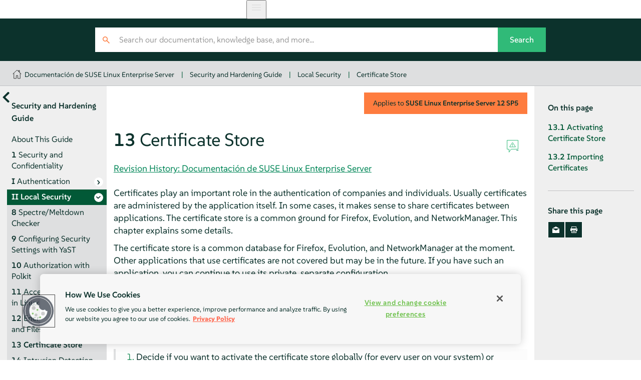

--- FILE ---
content_type: text/html
request_url: https://documentation.suse.com/es-es/sles/12-SP5/html/SLES-all/cha-certstore.html
body_size: 5066
content:
<?xml version="1.0" encoding="UTF-8" standalone="no"?>
<!DOCTYPE html><html xmlns="http://www.w3.org/1999/xhtml" lang="en" xml:lang="en"><head><title>Certificate Store | Security and Hardening Guide | SLES 12 SP5</title><meta charset="UTF-8"/><meta name="viewport" content="width=device-width, initial-scale=1.0, user-scalable=yes"/><link rel="stylesheet" type="text/css" href="static/css/style.css"/>
<link rel="schema.dc" href="http://purl.org/dc/elements/1.1/"/><link rel="schema.dcterms" href="http://purl.org/dc/terms/"/>
<meta name="dcterms.modified" content="2023-03-14"/><meta name="dcterms.created" content="2023-03-14"/><meta name="title" content="Certificate Store | SLES 12 SP5"/>
<meta name="description" content="Certificates play an important role in the authentication of companies and individuals. Usually certificates are administered by the application itself. I…"/>
<meta name="product-name" content="SUSE Linux Enterprise Server"/>
<meta name="product-number" content="12 SP5"/>
<meta name="book-title" content="Security and Hardening Guide"/>
<meta name="chapter-title" content="Chapter 13. Certificate Store"/>
<meta name="tracker-url" content="https://bugzilla.suse.com/enter_bug.cgi"/>
<meta name="tracker-type" content="bsc"/>
<meta name="tracker-bsc-assignee" content="fs@suse.com"/>
<meta name="tracker-bsc-component" content="Documentation"/>
<meta name="tracker-bsc-product" content="SUSE Linux Enterprise Server 12 SP5"/>
<meta name="publisher" content="SUSE"/><link rel="canonical" href="https://documentation.suse.com/es-es/sles/12-SP5/html/SLES-all/cha-certstore.html"/>
<meta property="og:url" content="https://documentation.suse.com/es-es/sles/12-SP5/html/SLES-all/cha-certstore.html"/>
<meta property="og:image" content="https://documentation.suse.com/es-es/sles/12-SP5/html/SLES-all/https://documentation.suse.com/es-es/sles/12-SP5/html/SLES-all/document.jpg"/>
<meta name="generator" content="DAPS 4.0.beta12 (https://opensuse.github.io/daps) using SUSE XSL Stylesheets 2.95.26 (based on DocBook XSL Stylesheets 1.79.2) - chunked"/>
<meta property="og:title" content="Security Guide"/>
<meta property="og:description" content="Implement system security for SLES"/>
<meta property="og:type" content="article"/>
<meta name="twitter:card" content="summary"/>
<meta name="twitter:image" content="https://documentation.suse.com/es-es/sles/12-SP5/html/SLES-all/document.jpg"/>
<meta name="twitter:title" content="Security Guide"/>
<meta name="twitter:description" content="Implement system security for SLES"/>
<meta name="twitter:site" content="@SUSE"/>
<script type="application/ld+json">{
    "@context": "http://schema.org",
    "@type": ["TechArticle"],
    "image": "https://www.suse.com/assets/img/suse-white-logo-green.svg",
    
     "isPartOf": {
      "@type": "CreativeWorkSeries",
      "name": "Products &amp; Solutions"
    },
    
    "inLanguage": "en",
    

    "headline": "Certificate Store",
  
    "description": "Certificates play an important role in the authentication of companies and individuals. Usually certificates are administered by the application itse…",
      
    "author": [
      {
        "@type": "Corporation",
        "name": "SUSE Product &amp; Solution Documentation Team",
        "url": "https://www.suse.com/assets/img/suse-white-logo-green.svg"
      }
    ],
      
    "dateModified": "2023-03-14T00:00+02:00",
      
    "datePublished": "2023-03-14T00:00+02:00",
      

    "about": [
      
    ],
  
    "sameAs": [
          "https://www.facebook.com/SUSEWorldwide/about",
          "https://www.youtube.com/channel/UCHTfqIzPKz4f_dri36lAQGA",
          "https://twitter.com/SUSE",
          "https://www.linkedin.com/company/suse"
    ],
    "publisher": {
      "@type": "Corporation",
      "name": "SUSE",
      "url": "https://documentation.suse.com",
      "logo": {
        "@type": "ImageObject",
        "url": "https://www.suse.com/assets/img/suse-white-logo-green.svg"
      }
    }
  }</script>
<!--SUSE Header head--><script type="module">
     import { defineCustomElements, setAssetPath } from 'https://d12w0ryu9hjsx8.cloudfront.net/shared-header/1.9/shared-header.esm.js';
     defineCustomElements();
     setAssetPath("https://d12w0ryu9hjsx8.cloudfront.net/shared-header/1.9/assets");
   </script>
<link type="text/css" rel="preload" as="style" onload="this.rel='stylesheet'" href="https://documentation.suse.com/docserv/res/fonts/suse/suse.css"/><script src="static/js/script-purejs.js" type="text/javascript"> </script><script src="static/js/highlight.js" type="text/javascript"> </script><script>hljs.highlightAll();</script><script type="text/javascript">
if (window.location.protocol.toLowerCase() != 'file:') {
  var externalScript1 = document.createElement("script");
  externalScript1.src = "/docserv/res/extra.js";
  document.head.appendChild(externalScript1);
}
      </script></head><body class="wide offline js-off"><!-- SUSE Header --><shared-header language="en" languages="{      &quot;en&quot;: { &quot;label&quot;: &quot;English&quot;, &quot;url&quot;: &quot;https://documentation.suse.com/en-us/&quot; },      &quot;de&quot;: { &quot;label&quot;: &quot;Deutsch&quot;, &quot;url&quot;: &quot;https://documentation.suse.com/de-de/&quot; },      &quot;fr&quot;: { &quot;label&quot;: &quot;Français&quot;, &quot;url&quot;: &quot;https://documentation.suse.com/fr-fr/&quot; },      &quot;es&quot;: { &quot;label&quot;: &quot;Español&quot;, &quot;url&quot;: &quot;https://documentation.suse.com/es-es/&quot; },      &quot;zh_CN&quot;: { &quot;label&quot;: &quot;中文&quot;, &quot;url&quot;: &quot;https://documentation.suse.com/zh-cn/&quot; },      &quot;pt_BR&quot;: { &quot;label&quot;: &quot;Português Brasileiro&quot;, &quot;url&quot;: &quot;https://documentation.suse.com/pt-br/&quot; }     }" enable-search="false"> </shared-header><div class="crumbs"><div class="growth-inhibitor"><a class="crumb overview-link" href="/" title="documentation.suse.com"/><a class="crumb" href="index.html">Documentación de SUSE Linux Enterprise Server</a><span class="sep">|</span><a class="crumb" href="book-security.html">Security and Hardening Guide</a><span class="sep">|</span><a class="crumb" href="part-local-security.html">Local Security</a><span class="sep">|</span><a class="crumb" href="cha-certstore.html">Certificate Store</a></div></div><main id="_content"><nav id="_side-toc-overall" tabindex="0" class="side-toc"><button id="_open-document-overview" title="More documents"> </button><div class="side-title">Security and Hardening Guide</div><ol role="list"><li role="listitem"><a href="preface-security.html" class=" "><span class="title-number"> </span><span class="title-name">About This Guide</span></a></li><li role="listitem"><a href="cha-security.html" class=" "><span class="title-number">1 </span><span class="title-name">Security and Confidentiality</span></a></li><li role="listitem"><a href="part-auth.html" class="has-children "><span class="title-number">I </span><span class="title-name">Authentication</span></a><ol role="list"><li role="listitem"><a href="cha-pam.html" class=" "><span class="title-number">2 </span><span class="title-name">Authentication with PAM</span></a></li><li role="listitem"><a href="cha-nis.html" class=" "><span class="title-number">3 </span><span class="title-name">Using NIS</span></a></li><li role="listitem"><a href="cha-security-auth.html" class=" "><span class="title-number">4 </span><span class="title-name">Setting Up Authentication Servers and Clients Using YaST</span></a></li><li role="listitem"><a href="cha-security-ldap.html" class=" "><span class="title-number">5 </span><span class="title-name">LDAP—A Directory Service</span></a></li><li role="listitem"><a href="cha-security-kerberos.html" class=" "><span class="title-number">6 </span><span class="title-name">Network Authentication with Kerberos</span></a></li><li role="listitem"><a href="cha-security-ad.html" class=" "><span class="title-number">7 </span><span class="title-name">Active Directory Support</span></a></li></ol></li><li role="listitem" class="active"><a href="part-local-security.html" class="has-children you-are-here"><span class="title-number">II </span><span class="title-name">Local Security</span></a><ol role="list"><li role="listitem"><a href="cha-spectre.html" class=" "><span class="title-number">8 </span><span class="title-name">Spectre/Meltdown Checker</span></a></li><li role="listitem"><a href="cha-security-yast-security.html" class=" "><span class="title-number">9 </span><span class="title-name">Configuring Security Settings with YaST</span></a></li><li role="listitem"><a href="cha-security-policykit.html" class=" "><span class="title-number">10 </span><span class="title-name">Authorization with Polkit</span></a></li><li role="listitem"><a href="cha-security-acls.html" class=" "><span class="title-number">11 </span><span class="title-name">Access Control Lists in Linux</span></a></li><li role="listitem"><a href="cha-security-cryptofs.html" class=" "><span class="title-number">12 </span><span class="title-name">Encrypting Partitions and Files</span></a></li><li role="listitem"><a href="cha-certstore.html" class=" you-are-here"><span class="title-number">13 </span><span class="title-name">Certificate Store</span></a></li><li role="listitem"><a href="cha-aide.html" class=" "><span class="title-number">14 </span><span class="title-name">Intrusion Detection with AIDE</span></a></li></ol></li><li role="listitem"><a href="part-network-security.html" class="has-children "><span class="title-number">III </span><span class="title-name">Network Security</span></a><ol role="list"><li role="listitem"><a href="cha-ssh.html" class=" "><span class="title-number">15 </span><span class="title-name">SSH: Secure Network Operations</span></a></li><li role="listitem"><a href="cha-security-firewall.html" class=" "><span class="title-number">16 </span><span class="title-name">Masquerading and Firewalls</span></a></li><li role="listitem"><a href="cha-security-vpnserver.html" class=" "><span class="title-number">17 </span><span class="title-name">Configuring a VPN Server</span></a></li><li role="listitem"><a href="cha-security-yast-ca.html" class=" "><span class="title-number">18 </span><span class="title-name">Managing X.509 Certification</span></a></li><li role="listitem"><a href="cha-security-fips.html" class=" "><span class="title-number">19 </span><span class="title-name">Enabling compliance with FIPS 140-2</span></a></li></ol></li><li role="listitem"><a href="part-apparmor.html" class="has-children "><span class="title-number">IV </span><span class="title-name">Confining Privileges with <span class="phrase">AppArmor</span></span></a><ol role="list"><li role="listitem"><a href="cha-apparmor-intro.html" class=" "><span class="title-number">20 </span><span class="title-name">Introducing <span class="phrase">AppArmor</span></span></a></li><li role="listitem"><a href="cha-apparmor-start.html" class=" "><span class="title-number">21 </span><span class="title-name">Getting Started</span></a></li><li role="listitem"><a href="cha-apparmor-concept.html" class=" "><span class="title-number">22 </span><span class="title-name">Immunizing Programs</span></a></li><li role="listitem"><a href="cha-apparmor-profiles.html" class=" "><span class="title-number">23 </span><span class="title-name">Profile Components and Syntax</span></a></li><li role="listitem"><a href="cha-apparmor-repos.html" class=" "><span class="title-number">24 </span><span class="title-name"><span class="phrase">AppArmor</span> Profile Repositories</span></a></li><li role="listitem"><a href="cha-apparmor-yast.html" class=" "><span class="title-number">25 </span><span class="title-name">Building and Managing Profiles with YaST</span></a></li><li role="listitem"><a href="cha-apparmor-commandline.html" class=" "><span class="title-number">26 </span><span class="title-name">Building Profiles from the Command Line</span></a></li><li role="listitem"><a href="cha-apparmor-hat.html" class=" "><span class="title-number">27 </span><span class="title-name">Profiling Your Web Applications Using ChangeHat</span></a></li><li role="listitem"><a href="cha-apparmor-pam.html" class=" "><span class="title-number">28 </span><span class="title-name">Confining Users with <code class="systemitem">pam_apparmor</code></span></a></li><li role="listitem"><a href="cha-apparmor-managing.html" class=" "><span class="title-number">29 </span><span class="title-name">Managing Profiled Applications</span></a></li><li role="listitem"><a href="cha-apparmor-support.html" class=" "><span class="title-number">30 </span><span class="title-name">Support</span></a></li><li role="listitem"><a href="cha-apparmor-glossary.html" class=" "><span class="title-number">31 </span><span class="title-name"><span class="phrase">AppArmor</span> Glossary</span></a></li></ol></li><li role="listitem"><a href="bk05pt05.html" class="has-children "><span class="title-number">V </span><span class="title-name">SELinux</span></a><ol role="list"><li role="listitem"><a href="cha-selinux.html" class=" "><span class="title-number">32 </span><span class="title-name">Configuring SELinux</span></a></li></ol></li><li role="listitem"><a href="part-audit.html" class="has-children "><span class="title-number">VI </span><span class="title-name">The Linux Audit Framework</span></a><ol role="list"><li role="listitem"><a href="cha-audit-comp.html" class=" "><span class="title-number">33 </span><span class="title-name">Understanding Linux Audit</span></a></li><li role="listitem"><a href="cha-audit-setup.html" class=" "><span class="title-number">34 </span><span class="title-name">Setting Up the Linux Audit Framework</span></a></li><li role="listitem"><a href="cha-audit-scenarios.html" class=" "><span class="title-number">35 </span><span class="title-name">Introducing an Audit Rule Set</span></a></li><li role="listitem"><a href="cha-audit-moreinfo.html" class=" "><span class="title-number">36 </span><span class="title-name">Useful Resources</span></a></li></ol></li><li role="listitem"><a href="app-pcidss.html" class=" "><span class="title-number">A </span><span class="title-name">Achieving PCI DSS Compliance</span></a></li><li role="listitem"><a href="bk05apb.html" class=" "><span class="title-number">B </span><span class="title-name">GNU licenses</span></a></li> </ol><div id="_document-overview"><ol role="list"><li role="listitem"><a href="book-sle-admin.html"><span class="title-name">Administration Guide</span></a></li><li role="listitem"><a href="book-sle-deployment.html"><span class="title-name"><em class="citetitle">Guía de distribución</em></span></a></li><li role="listitem"><a href="book-gnomeuser.html"><span class="title-name">GNOME User Guide</span></a></li><li role="listitem"><a href="book-autoyast.html"><span class="title-name">AutoYaST</span></a></li><li role="listitem"><a href="book-security.html"><span class="title-name">Security and Hardening Guide</span></a></li><li role="listitem"><a href="book-sle-tuning.html"><span class="title-name">System Analysis and Tuning Guide</span></a></li><li role="listitem"><a href="book-smt.html"><span class="title-name">SMT Guide</span></a></li><li role="listitem"><a href="stor-admin.html"><span class="title-name">Storage Administration Guide</span></a></li><li role="listitem"><a href="book-hardening.html"><span class="title-name">Hardening Guide</span></a></li><li role="listitem"><a href="book-virt.html"><span class="title-name">Virtualization Guide</span></a></li><li role="listitem"><a href="book-sles-docker.html"><span class="title-name">Docker Open Source Engine Guide</span></a></li><li role="listitem"><a href="art-sle-installquick.html"><span class="title-name"><em class="citetitle">Guía de inicio rápido de la instalación</em></span></a></li><li role="listitem"><a href="art-sles-xen2kvmquick.html"><span class="title-name">Xen to KVM Migration Guide</span></a></li><li role="listitem"><a href="article-vt-best-practices.html"><span class="title-name">Virtualization Best Practices</span></a></li></ol></div> </nav><button id="_open-side-toc-overall" title="Contents"> </button><article class="documentation"><button id="_unfold-side-toc-page">On this page</button><section class="chapter" id="cha-certstore" data-id-title="Certificate Store"><div class="titlepage"><div><div class="version-info">Applies to  <span class="productname"><span class="productname"><span class="phrase">SUSE Linux Enterprise Server</span></span></span> <span class="productnumber"><span class="productnumber">12 SP5</span></span></div><div><div class="title-container"><h1 class="title"><span class="title-number-name"><span class="title-number">13 </span><span class="title-name">Certificate Store</span></span> <a title="Permalink" class="permalink" href="cha-certstore.html#">#</a></h1><div class="icons"><a target="_blank" class="icon-reportbug" title="Report an issue"> </a></div></div></div><div><div class="titlepage-revhistory"><a aria-label="Revision History: Documentación de SUSE Linux Enterprise Server" hreflang="en" href="rh-cha-certstore.html" target="_blank">Revision History: Documentación de SUSE Linux Enterprise Server</a></div></div><div><div class="abstract"><p>
    Certificates play an important role in the authentication of companies
    and individuals. Usually certificates are administered by the
    application itself. In some cases, it makes sense to share certificates
    between applications. The certificate store is a common ground for
    Firefox, Evolution, and NetworkManager. This chapter explains some
    details.
   </p></div></div></div></div><p>
  The certificate store is a common database for Firefox, Evolution, and
  NetworkManager at the moment. Other applications that use certificates are
  not covered but may be in the future. If you have such an application, you
  can continue to use its private, separate configuration.
 </p><section class="sect1" id="sec-certstore-activate" data-id-title="Activating Certificate Store"><div class="titlepage"><div><div><div class="title-container"><h2 class="title"><span class="title-number-name"><span class="title-number">13.1 </span><span class="title-name">Activating Certificate Store</span></span> <a title="Permalink" class="permalink" href="cha-certstore.html#sec-certstore-activate">#</a></h2><div class="icons"><a target="_blank" class="icon-reportbug" title="Report an issue"> </a></div></div></div></div></div><p>
   The configuration is mostly done in the background. To activate it,
   proceed as follows:
  </p><div class="procedure"><div class="procedure-contents"><ol class="procedure" type="1"><li class="step"><p>
     Decide if you want to activate the certificate store globally (for
     every user on your system) or specifically to a certain user:
    </p><div class="itemizedlist"><ul class="itemizedlist"><li class="listitem"><p><span class="formalpara-title">For every user. </span>
        Use the file <code class="filename">/etc/profile.local</code>
       </p></li><li class="listitem"><p><span class="formalpara-title">For a specific user. </span>
        Use the file <code class="filename">~/.bashrc</code>
       </p></li></ul></div></li><li class="step"><p>
     Open the file from the previous step and insert the following line:
    </p><div class="verbatim-wrap"><pre class="screen">export NSS_USE_SHARED_DB=1</pre></div><p>
     Save the file
    </p></li><li class="step"><p>
     Log out of and log in to your desktop.
    </p></li></ol></div></div><p>
   All the certificates are stored under
   <code class="filename">$HOME/.local/var/pki/nssdb/</code>.
  </p></section><section class="sect1" id="sec-certstore-import" data-id-title="Importing Certificates"><div class="titlepage"><div><div><div class="title-container"><h2 class="title"><span class="title-number-name"><span class="title-number">13.2 </span><span class="title-name">Importing Certificates</span></span> <a title="Permalink" class="permalink" href="cha-certstore.html#sec-certstore-import">#</a></h2><div class="icons"><a target="_blank" class="icon-reportbug" title="Report an issue"> </a></div></div></div></div></div><p>
   To import a certificate into the certificate store, do the following:
  </p><div class="procedure"><div class="procedure-contents"><ol class="procedure" type="1"><li class="step"><p>
     Start Firefox.
    </p></li><li class="step"><p>
     Open the dialog from <span class="guimenu">Edit</span> › <span class="guimenu">Preferences</span>. Change to <span class="guimenu">Advanced</span> › <span class="guimenu">Encryption</span>
     and click <span class="guimenu">View Certificates</span>.
    </p></li><li class="step"><p>
     Import your certificate depending on your type: use
     <span class="guimenu">Servers</span> to import server certificate,
     <span class="guimenu">People</span> to identify other, and <span class="guimenu">Your
     Certificates</span> to identify yourself.
    </p></li></ol></div></div></section></section><nav class="bottom-pagination"><div><a class="pagination-link prev" href="cha-security-cryptofs.html"><span class="pagination-relation">Previous</span><span class="pagination-label"><span class="title-number">Chapter 12 </span>Encrypting Partitions and Files</span></a> </div><div><a class="pagination-link next" href="cha-aide.html"><span class="pagination-relation">Next</span><span class="pagination-label"><span class="title-number">Chapter 14 </span>Intrusion Detection with AIDE</span></a> </div></nav></article><aside id="_side-toc-page" class="side-toc"><div class="side-title">On this page</div><div class="toc"><ul><li><span class="sect1"><a href="cha-certstore.html#sec-certstore-activate"><span class="title-number">13.1 </span><span class="title-name">Activating Certificate Store</span></a></span></li><li><span class="sect1"><a href="cha-certstore.html#sec-certstore-import"><span class="title-number">13.2 </span><span class="title-name">Importing Certificates</span></a></span></li></ul></div><div class="side-title">Share this page</div><ul class="share"><li><a id="_share-mail" href="#" title="E-Mail"> </a></li><li><a id="_print-button" href="#" title="Print this page"> </a></li></ul> </aside></main><footer id="_footer"><div class="growth-inhibitor"><div class="copy"><span class="copy__rights">© SUSE  2025</span></div></div></footer>
<script type="text/javascript" src="static/js/language-switcher.js"> </script></body></html>